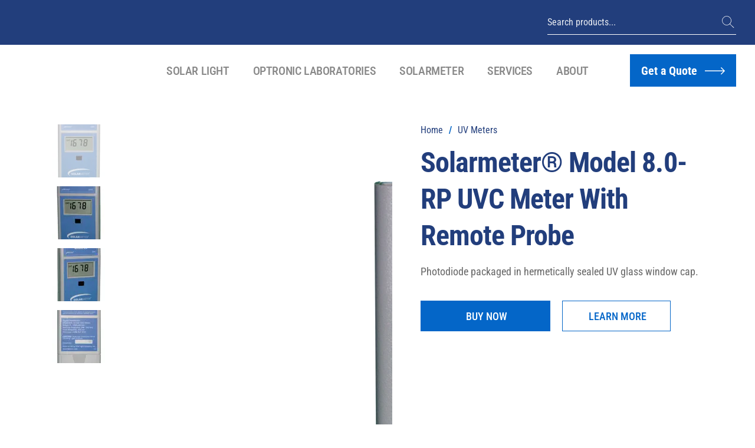

--- FILE ---
content_type: image/svg+xml
request_url: https://static.wixstatic.com/shapes/6667c9_0ed1d98d343e41eb8781d3f9e31018b4.svg
body_size: 99
content:
<?xml version="1.0" encoding="UTF-8"?>
<svg data-bbox="0.68 0.96 16 14.08" xmlns="http://www.w3.org/2000/svg" viewBox="0 0 18 16" height="16" width="18" data-type="ugc">
    <g>
        <path stroke-width="1.2" stroke="#223E7C" d="M9.64.96 16.68 8m0 0-7.04 7.04M16.68 8h-16" fill="none"/>
    </g>
</svg>
